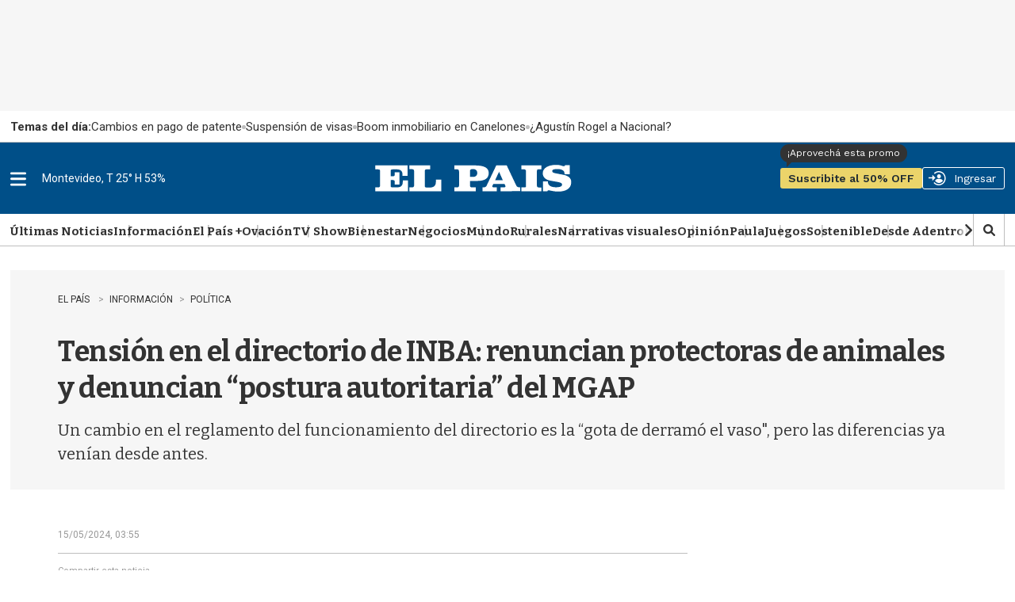

--- FILE ---
content_type: text/html
request_url: https://api.ironfunnel.com/globalid?pixel=bqw0an&visitor=b2c04d72-bc4e-4ff5-89d9-4da3212210ba_temp
body_size: 18
content:

            <!DOCTYPE html>
            <html lang="en">
            <head>
                <meta charset="UTF-8">
                <meta name="viewport" content="width=device-width, initial-scale=1.0">
                <title>IF</title>
            </head>            
            <body>
                <script>
                    window.onload = function() {
                        window.parent.postMessage('b2c04d72-bc4e-4ff5-89d9-4da3212210ba', '*');
                    };
                </script>
            </body>
            </html>
        

--- FILE ---
content_type: text/html
request_url: https://api.ironfunnel.com/globalid?pixel=bqw0an&visitor=72a022d1-94d5-4c80-bde7-d60d0e795fbe_temp
body_size: -100
content:

            <!DOCTYPE html>
            <html lang="en">
            <head>
                <meta charset="UTF-8">
                <meta name="viewport" content="width=device-width, initial-scale=1.0">
                <title>IF</title>
            </head>            
            <body>
                <script>
                    window.onload = function() {
                        window.parent.postMessage('b2c04d72-bc4e-4ff5-89d9-4da3212210ba', '*');
                    };
                </script>
            </body>
            </html>
        

--- FILE ---
content_type: text/plain;charset=UTF-8
request_url: https://c.pub.network/v2/c
body_size: -263
content:
2036c4ef-e0d7-4fde-ac40-d882f8b75234

--- FILE ---
content_type: text/plain;charset=UTF-8
request_url: https://c.pub.network/v2/c
body_size: -112
content:
9f570cad-97a9-4fb1-9697-71809ddeb232

--- FILE ---
content_type: application/javascript; charset=utf-8
request_url: https://fundingchoicesmessages.google.com/f/AGSKWxXCFoILcm8Y0JqtVYZeHmwTiKnWxeK0FjV1lkq5_8ugXENHFwm1_TgU5MOPQNT4Stf6I9VRhE4VpPFeKd2K4Q1tL-m7qUNoPkOeMpYSNH3mL3NWxiho-kFqNToXqR1vm43njrcC739jrJ3uKYykcnvz6vkZOes-h1iUl9XPelf6yQ5__YaPq9PBjymB/_/mac-ad?.com/promodisplay?_730x60_-layer-ad./doubleclickinstreamad.
body_size: -1290
content:
window['d046d604-0aa6-47a5-8172-97088a7ad0ab'] = true;

--- FILE ---
content_type: text/javascript
request_url: https://comments-anchor.arena.im/embed.js
body_size: -358
content:
(function () {
    const link = document.createElement('link');
    link.rel = 'stylesheet';
    link.href = 'https://comments-anchor.arena.im/assets/arena-comments-anchor-styles.css';
    link.disabled = true;
    document.head.appendChild(link);
    
    const appScript = document.createElement('script');
    appScript.src = 'https://comments-anchor.arena.im/assets/index.js';
    appScript.type = 'module';
    document.head.appendChild(appScript);
  })();